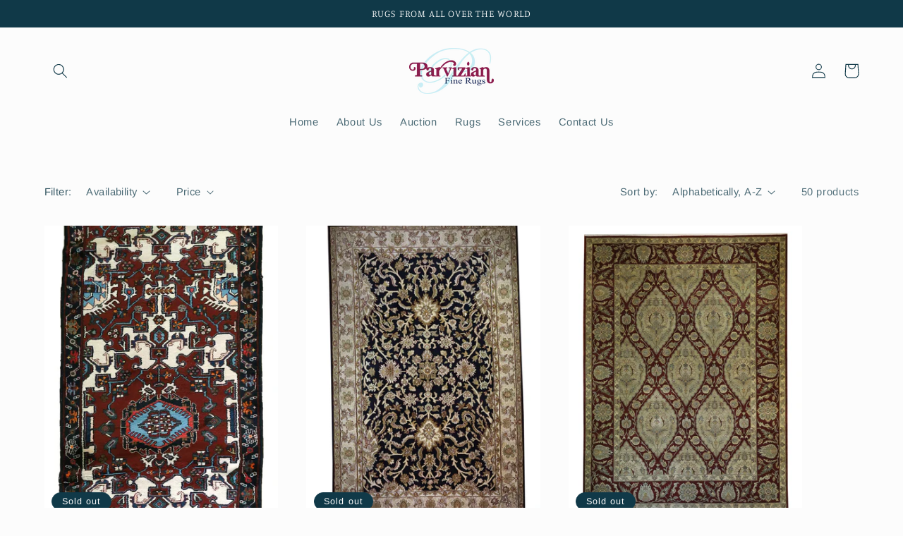

--- FILE ---
content_type: text/javascript
request_url: https://www.parvizianfinerugs.com/cdn/shop/t/16/assets/facets.js?v=8858179154407579181652208630
body_size: 1206
content:
class FacetFiltersForm extends HTMLElement{constructor(){super(),this.onActiveFilterClick=this.onActiveFilterClick.bind(this),this.debouncedOnSubmit=debounce(event=>{this.onSubmitHandler(event)},500),this.querySelector("form").addEventListener("input",this.debouncedOnSubmit.bind(this));const facetWrapper=this.querySelector("#FacetsWrapperDesktop");facetWrapper&&facetWrapper.addEventListener("keyup",onKeyUpEscape)}static setListeners(){const onHistoryChange=event=>{const searchParams=event.state?event.state.searchParams:FacetFiltersForm.searchParamsInitial;searchParams!==FacetFiltersForm.searchParamsPrev&&FacetFiltersForm.renderPage(searchParams,null,!1)};window.addEventListener("popstate",onHistoryChange)}static toggleActiveFacets(disable=!0){document.querySelectorAll(".js-facet-remove").forEach(element=>{element.classList.toggle("disabled",disable)})}static renderPage(searchParams,event,updateURLHash=!0){FacetFiltersForm.searchParamsPrev=searchParams;const sections=FacetFiltersForm.getSections(),countContainer=document.getElementById("ProductCount"),countContainerDesktop=document.getElementById("ProductCountDesktop");document.getElementById("ProductGridContainer").querySelector(".collection").classList.add("loading"),countContainer&&countContainer.classList.add("loading"),countContainerDesktop&&countContainerDesktop.classList.add("loading"),sections.forEach(section=>{const url=`${window.location.pathname}?section_id=${section.section}&${searchParams}`,filterDataUrl=element=>element.url===url;FacetFiltersForm.filterData.some(filterDataUrl)?FacetFiltersForm.renderSectionFromCache(filterDataUrl,event):FacetFiltersForm.renderSectionFromFetch(url,event)}),updateURLHash&&FacetFiltersForm.updateURLHash(searchParams)}static renderSectionFromFetch(url,event){fetch(url).then(response=>response.text()).then(responseText=>{const html=responseText;FacetFiltersForm.filterData=[...FacetFiltersForm.filterData,{html,url}],FacetFiltersForm.renderFilters(html,event),FacetFiltersForm.renderProductGridContainer(html),FacetFiltersForm.renderProductCount(html)})}static renderSectionFromCache(filterDataUrl,event){const html=FacetFiltersForm.filterData.find(filterDataUrl).html;FacetFiltersForm.renderFilters(html,event),FacetFiltersForm.renderProductGridContainer(html),FacetFiltersForm.renderProductCount(html)}static renderProductGridContainer(html){document.getElementById("ProductGridContainer").innerHTML=new DOMParser().parseFromString(html,"text/html").getElementById("ProductGridContainer").innerHTML}static renderProductCount(html){const count=new DOMParser().parseFromString(html,"text/html").getElementById("ProductCount").innerHTML,container=document.getElementById("ProductCount"),containerDesktop=document.getElementById("ProductCountDesktop");container.innerHTML=count,container.classList.remove("loading"),containerDesktop&&(containerDesktop.innerHTML=count,containerDesktop.classList.remove("loading"))}static renderFilters(html,event){const parsedHTML=new DOMParser().parseFromString(html,"text/html"),facetDetailsElements=parsedHTML.querySelectorAll("#FacetFiltersForm .js-filter, #FacetFiltersFormMobile .js-filter, #FacetFiltersPillsForm .js-filter"),matchesIndex=element=>{const jsFilter=event?event.target.closest(".js-filter"):void 0;return jsFilter?element.dataset.index===jsFilter.dataset.index:!1},facetsToRender=Array.from(facetDetailsElements).filter(element=>!matchesIndex(element)),countsToRender=Array.from(facetDetailsElements).find(matchesIndex);facetsToRender.forEach(element=>{document.querySelector(`.js-filter[data-index="${element.dataset.index}"]`).innerHTML=element.innerHTML}),FacetFiltersForm.renderActiveFacets(parsedHTML),FacetFiltersForm.renderAdditionalElements(parsedHTML),countsToRender&&FacetFiltersForm.renderCounts(countsToRender,event.target.closest(".js-filter"))}static renderActiveFacets(html){[".active-facets-mobile",".active-facets-desktop"].forEach(selector=>{const activeFacetsElement=html.querySelector(selector);activeFacetsElement&&(document.querySelector(selector).innerHTML=activeFacetsElement.innerHTML)}),FacetFiltersForm.toggleActiveFacets(!1)}static renderAdditionalElements(html){[".mobile-facets__open",".mobile-facets__count",".sorting"].forEach(selector=>{html.querySelector(selector)&&(document.querySelector(selector).innerHTML=html.querySelector(selector).innerHTML)}),document.getElementById("FacetFiltersFormMobile").closest("menu-drawer").bindEvents()}static renderCounts(source,target){const targetElement=target.querySelector(".facets__selected"),sourceElement=source.querySelector(".facets__selected"),targetElementAccessibility=target.querySelector(".facets__summary"),sourceElementAccessibility=source.querySelector(".facets__summary");sourceElement&&targetElement&&(target.querySelector(".facets__selected").outerHTML=source.querySelector(".facets__selected").outerHTML),targetElementAccessibility&&sourceElementAccessibility&&(target.querySelector(".facets__summary").outerHTML=source.querySelector(".facets__summary").outerHTML)}static updateURLHash(searchParams){history.pushState({searchParams},"",`${window.location.pathname}${searchParams&&"?".concat(searchParams)}`)}static getSections(){return[{section:document.getElementById("product-grid").dataset.id}]}createSearchParams(form){const formData=new FormData(form);return new URLSearchParams(formData).toString()}onSubmitForm(searchParams,event){FacetFiltersForm.renderPage(searchParams,event)}onSubmitHandler(event){event.preventDefault();const sortFilterForms=document.querySelectorAll("facet-filters-form form");if(event.srcElement.className=="mobile-facets__checkbox"){const searchParams=this.createSearchParams(event.target.closest("form"));this.onSubmitForm(searchParams,event)}else{const forms=[],isMobile=event.target.closest("form").id==="FacetFiltersFormMobile";sortFilterForms.forEach(form=>{isMobile?form.id==="FacetFiltersFormMobile"&&forms.push(this.createSearchParams(form)):(form.id==="FacetSortForm"||form.id==="FacetFiltersForm"||form.id==="FacetSortDrawerForm")&&forms.push(this.createSearchParams(form))}),this.onSubmitForm(forms.join("&"),event)}}onActiveFilterClick(event){event.preventDefault(),FacetFiltersForm.toggleActiveFacets();const url=event.currentTarget.href.indexOf("?")==-1?"":event.currentTarget.href.slice(event.currentTarget.href.indexOf("?")+1);FacetFiltersForm.renderPage(url)}}FacetFiltersForm.filterData=[],FacetFiltersForm.searchParamsInitial=window.location.search.slice(1),FacetFiltersForm.searchParamsPrev=window.location.search.slice(1),customElements.define("facet-filters-form",FacetFiltersForm),FacetFiltersForm.setListeners();class PriceRange extends HTMLElement{constructor(){super(),this.querySelectorAll("input").forEach(element=>element.addEventListener("change",this.onRangeChange.bind(this))),this.setMinAndMaxValues()}onRangeChange(event){this.adjustToValidValues(event.currentTarget),this.setMinAndMaxValues()}setMinAndMaxValues(){const inputs=this.querySelectorAll("input"),minInput=inputs[0],maxInput=inputs[1];maxInput.value&&minInput.setAttribute("max",maxInput.value),minInput.value&&maxInput.setAttribute("min",minInput.value),minInput.value===""&&maxInput.setAttribute("min",0),maxInput.value===""&&minInput.setAttribute("max",maxInput.getAttribute("max"))}adjustToValidValues(input){const value=Number(input.value),min=Number(input.getAttribute("min")),max=Number(input.getAttribute("max"));value<min&&(input.value=min),value>max&&(input.value=max)}}customElements.define("price-range",PriceRange);class FacetRemove extends HTMLElement{constructor(){super();const facetLink=this.querySelector("a");facetLink.setAttribute("role","button"),facetLink.addEventListener("click",this.closeFilter.bind(this)),facetLink.addEventListener("keyup",event=>{event.preventDefault(),event.code.toUpperCase()==="SPACE"&&this.closeFilter(event)})}closeFilter(event){event.preventDefault(),(this.closest("facet-filters-form")||document.querySelector("facet-filters-form")).onActiveFilterClick(event)}}customElements.define("facet-remove",FacetRemove);
//# sourceMappingURL=/cdn/shop/t/16/assets/facets.js.map?v=8858179154407579181652208630
